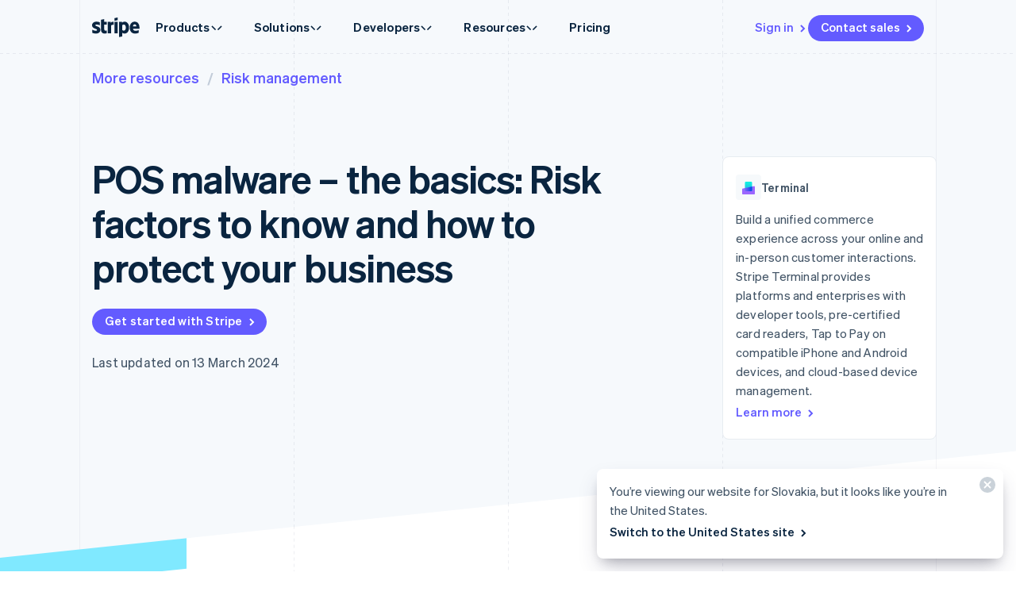

--- FILE ---
content_type: text/javascript; charset=utf-8
request_url: https://b.stripecdn.com/mkt-statics-srv/assets/v1-LoaderScript-4O4WMF7E.js
body_size: 140
content:
import{b as n,d as c}from"./v1-chunk-OABQ5DF7.js";import{f as i,j as t}from"./v1-chunk-KWARAS4N.js";var l=i(a=>{c();t(a,null,function*(){if(yield new n().areCategoriesAllowed("advertising","functional")){let e=document.body,o=document.getElementById("source-attribution-loader");e&&o&&e.appendChild(o.content.cloneNode(!0))}})});export default l();
